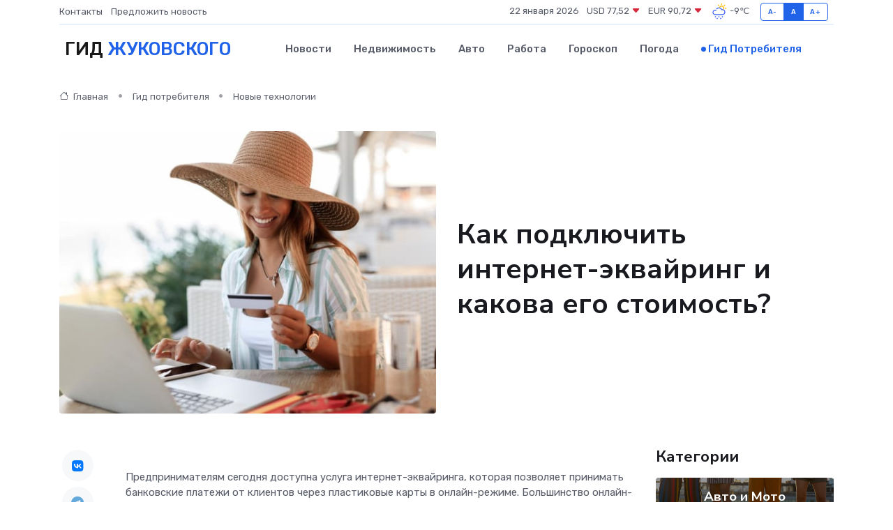

--- FILE ---
content_type: text/html; charset=UTF-8
request_url: https://zhukovskij-gid.ru/poleznoe/internet-iekvairing.htm
body_size: 14186
content:
<!DOCTYPE html>
<html lang="ru">
<head>
	<meta charset="utf-8">
	<meta name="csrf-token" content="MXxyJQ55mRTspf74uqh1tL3MPaHbWqMKWzfOuKA6">
    <meta http-equiv="X-UA-Compatible" content="IE=edge">
    <meta name="viewport" content="width=device-width, initial-scale=1">
    <title>Как подключить интернет-эквайринг и какова его стоимость?</title>
    <meta name="description" property="description" content="Гид потребителя в Жуковском. Как подключить интернет-эквайринг и какова его стоимость?">
    
    <meta property="fb:pages" content="105958871990207" />
    <link rel="shortcut icon" type="image/x-icon" href="https://zhukovskij-gid.ru/favicon.svg">
    <link rel="canonical" href="https://zhukovskij-gid.ru/poleznoe/internet-iekvairing.htm">
    <link rel="preconnect" href="https://fonts.gstatic.com">
    <link rel="dns-prefetch" href="https://fonts.googleapis.com">
    <link rel="dns-prefetch" href="https://pagead2.googlesyndication.com">
    <link rel="dns-prefetch" href="https://res.cloudinary.com">
    <link href="https://fonts.googleapis.com/css2?family=Nunito+Sans:wght@400;700&family=Rubik:wght@400;500;700&display=swap" rel="stylesheet">
    <link rel="stylesheet" type="text/css" href="https://zhukovskij-gid.ru/assets/font-awesome/css/all.min.css">
    <link rel="stylesheet" type="text/css" href="https://zhukovskij-gid.ru/assets/bootstrap-icons/bootstrap-icons.css">
    <link rel="stylesheet" type="text/css" href="https://zhukovskij-gid.ru/assets/tiny-slider/tiny-slider.css">
    <link rel="stylesheet" type="text/css" href="https://zhukovskij-gid.ru/assets/glightbox/css/glightbox.min.css">
    <link rel="stylesheet" type="text/css" href="https://zhukovskij-gid.ru/assets/plyr/plyr.css">
    <link id="style-switch" rel="stylesheet" type="text/css" href="https://zhukovskij-gid.ru/assets/css/style.css">
    <link rel="stylesheet" type="text/css" href="https://zhukovskij-gid.ru/assets/css/style2.css">

    <meta name="twitter:card" content="summary">
    <meta name="twitter:site" content="@mysite">
    <meta name="twitter:title" content="Как подключить интернет-эквайринг и какова его стоимость?">
    <meta name="twitter:description" content="Гид потребителя в Жуковском. Как подключить интернет-эквайринг и какова его стоимость?">
    <meta name="twitter:creator" content="@mysite">
    <meta name="twitter:image:src" content="https://zhukovskij-gid.ru/images/logo.gif">
    <meta name="twitter:domain" content="zhukovskij-gid.ru">
    <meta name="twitter:card" content="summary_large_image" /><meta name="twitter:image" content="https://zhukovskij-gid.ru/images/logo.gif">

    <meta property="og:url" content="http://zhukovskij-gid.ru/poleznoe/internet-iekvairing.htm">
    <meta property="og:title" content="Как подключить интернет-эквайринг и какова его стоимость?">
    <meta property="og:description" content="Гид потребителя в Жуковском. Как подключить интернет-эквайринг и какова его стоимость?">
    <meta property="og:type" content="website">
    <meta property="og:image" content="https://zhukovskij-gid.ru/images/logo.gif">
    <meta property="og:locale" content="ru_RU">
    <meta property="og:site_name" content="Гид Жуковского">
    

    <link rel="image_src" href="https://zhukovskij-gid.ru/images/logo.gif" />

    <link rel="alternate" type="application/rss+xml" href="https://zhukovskij-gid.ru/feed" title="Жуковский: гид, новости, афиша">
        <script async src="https://pagead2.googlesyndication.com/pagead/js/adsbygoogle.js"></script>
    <script>
        (adsbygoogle = window.adsbygoogle || []).push({
            google_ad_client: "ca-pub-0899253526956684",
            enable_page_level_ads: true
        });
    </script>
        
    
    
    
    <script>if (window.top !== window.self) window.top.location.replace(window.self.location.href);</script>
    <script>if(self != top) { top.location=document.location;}</script>

<!-- Google tag (gtag.js) -->
<script async src="https://www.googletagmanager.com/gtag/js?id=G-71VQP5FD0J"></script>
<script>
  window.dataLayer = window.dataLayer || [];
  function gtag(){dataLayer.push(arguments);}
  gtag('js', new Date());

  gtag('config', 'G-71VQP5FD0J');
</script>
</head>
<body>
<script type="text/javascript" > (function(m,e,t,r,i,k,a){m[i]=m[i]||function(){(m[i].a=m[i].a||[]).push(arguments)}; m[i].l=1*new Date();k=e.createElement(t),a=e.getElementsByTagName(t)[0],k.async=1,k.src=r,a.parentNode.insertBefore(k,a)}) (window, document, "script", "https://mc.yandex.ru/metrika/tag.js", "ym"); ym(54008446, "init", {}); ym(86840228, "init", { clickmap:true, trackLinks:true, accurateTrackBounce:true, webvisor:true });</script> <noscript><div><img src="https://mc.yandex.ru/watch/54008446" style="position:absolute; left:-9999px;" alt="" /><img src="https://mc.yandex.ru/watch/86840228" style="position:absolute; left:-9999px;" alt="" /></div></noscript>
<script type="text/javascript">
    new Image().src = "//counter.yadro.ru/hit?r"+escape(document.referrer)+((typeof(screen)=="undefined")?"":";s"+screen.width+"*"+screen.height+"*"+(screen.colorDepth?screen.colorDepth:screen.pixelDepth))+";u"+escape(document.URL)+";h"+escape(document.title.substring(0,150))+";"+Math.random();
</script>
<!-- Rating@Mail.ru counter -->
<script type="text/javascript">
var _tmr = window._tmr || (window._tmr = []);
_tmr.push({id: "3138453", type: "pageView", start: (new Date()).getTime()});
(function (d, w, id) {
  if (d.getElementById(id)) return;
  var ts = d.createElement("script"); ts.type = "text/javascript"; ts.async = true; ts.id = id;
  ts.src = "https://top-fwz1.mail.ru/js/code.js";
  var f = function () {var s = d.getElementsByTagName("script")[0]; s.parentNode.insertBefore(ts, s);};
  if (w.opera == "[object Opera]") { d.addEventListener("DOMContentLoaded", f, false); } else { f(); }
})(document, window, "topmailru-code");
</script><noscript><div>
<img src="https://top-fwz1.mail.ru/counter?id=3138453;js=na" style="border:0;position:absolute;left:-9999px;" alt="Top.Mail.Ru" />
</div></noscript>
<!-- //Rating@Mail.ru counter -->

<header class="navbar-light navbar-sticky header-static">
    <div class="navbar-top d-none d-lg-block small">
        <div class="container">
            <div class="d-md-flex justify-content-between align-items-center my-1">
                <!-- Top bar left -->
                <ul class="nav">
                    <li class="nav-item">
                        <a class="nav-link ps-0" href="https://zhukovskij-gid.ru/contacts">Контакты</a>
                    </li>
                    <li class="nav-item">
                        <a class="nav-link ps-0" href="https://zhukovskij-gid.ru/sendnews">Предложить новость</a>
                    </li>
                    
                </ul>
                <!-- Top bar right -->
                <div class="d-flex align-items-center">
                    
                    <ul class="list-inline mb-0 text-center text-sm-end me-3">
						<li class="list-inline-item">
							<span>22 января 2026</span>
						</li>
                        <li class="list-inline-item">
                            <a class="nav-link px-0" href="https://zhukovskij-gid.ru/currency">
                                <span>USD 77,52 <i class="bi bi-caret-down-fill text-danger"></i></span>
                            </a>
						</li>
                        <li class="list-inline-item">
                            <a class="nav-link px-0" href="https://zhukovskij-gid.ru/currency">
                                <span>EUR 90,72 <i class="bi bi-caret-down-fill text-danger"></i></span>
                            </a>
						</li>
						<li class="list-inline-item">
                            <a class="nav-link px-0" href="https://zhukovskij-gid.ru/pogoda">
                                <svg xmlns="http://www.w3.org/2000/svg" width="25" height="25" viewBox="0 0 30 30"><path fill="#315EFB" d="M18 26a1 1 0 1 0 0 2 1 1 0 0 0 0-2m-6 0a1 1 0 1 0 0 2 1 1 0 0 0 0-2m9-3a1 1 0 1 0 0 2 1 1 0 0 0 0-2m-6 0a1 1 0 1 0 0 2 1 1 0 0 0 0-2m-5 1a1 1 0 1 1-2 0 1 1 0 0 1 2 0zM0 0v30V0zm30 0v30V0zm-4.964 13.066a4.948 4.948 0 0 1 0 5.868A4.99 4.99 0 0 1 20.99 21H8.507a4.49 4.49 0 0 1-3.64-1.86 4.458 4.458 0 0 1 0-5.281A4.491 4.491 0 0 1 8.506 12c.686 0 1.37.159 1.996.473a.5.5 0 0 1 .16.766l-.33.399a.502.502 0 0 1-.598.132 2.976 2.976 0 0 0-3.346.608 3.007 3.007 0 0 0 .334 4.532c.527.396 1.177.59 1.836.59H20.94a3.54 3.54 0 0 0 2.163-.711 3.497 3.497 0 0 0 1.358-3.206 3.45 3.45 0 0 0-.706-1.727A3.486 3.486 0 0 0 20.99 12.5c-.07 0-.138.016-.208.02-.328.02-.645.085-.947.192a.496.496 0 0 1-.63-.287 4.637 4.637 0 0 0-.445-.874 4.495 4.495 0 0 0-.584-.733A4.461 4.461 0 0 0 14.998 9.5a4.46 4.46 0 0 0-3.177 1.318 2.326 2.326 0 0 0-.135.147.5.5 0 0 1-.592.131 5.78 5.78 0 0 0-.453-.19.5.5 0 0 1-.21-.79A5.97 5.97 0 0 1 14.998 8a5.97 5.97 0 0 1 4.237 1.757c.398.399.704.85.966 1.319.262-.042.525-.076.79-.076a4.99 4.99 0 0 1 4.045 2.066zM0 0v30V0zm30 0v30V0z"></path><path fill="#FFC000" d="M25.335 3.313a.5.5 0 0 0-.708 0l-1.414 1.414a.5.5 0 0 0 0 .707l.354.353a.5.5 0 0 0 .707 0l1.413-1.414a.5.5 0 0 0 0-.707l-.352-.353zm-10.958 0a.5.5 0 0 0-.708 0l-.353.353a.5.5 0 0 0 0 .707l1.414 1.414a.5.5 0 0 0 .707 0l.354-.353a.5.5 0 0 0 0-.707l-1.414-1.414zM25.501 8.75a.5.5 0 0 0-.5.5v.5a.5.5 0 0 0 .5.5h2a.5.5 0 0 0 .499-.5v-.5a.5.5 0 0 0-.5-.5h-2zM19.25 1a.5.5 0 0 0-.499.5v2a.5.5 0 0 0 .5.5h.5a.5.5 0 0 0 .5-.5v-2a.5.5 0 0 0-.5-.5h-.5zm-3.98 7.025C15.883 6.268 17.536 5 19.5 5A4.5 4.5 0 0 1 24 9.5c0 .784-.22 1.511-.572 2.153a4.997 4.997 0 0 0-1.406-.542A2.976 2.976 0 0 0 22.5 9.5c0-1.655-1.346-3-3-3a3 3 0 0 0-2.74 1.791 5.994 5.994 0 0 0-1.49-.266zM0 0v30V0zm30 0v30V0z"></path></svg>
                                <span>-9&#8451;</span>
                            </a>
						</li>
					</ul>

                    <!-- Font size accessibility START -->
                    <div class="btn-group me-2" role="group" aria-label="font size changer">
                        <input type="radio" class="btn-check" name="fntradio" id="font-sm">
                        <label class="btn btn-xs btn-outline-primary mb-0" for="font-sm">A-</label>

                        <input type="radio" class="btn-check" name="fntradio" id="font-default" checked>
                        <label class="btn btn-xs btn-outline-primary mb-0" for="font-default">A</label>

                        <input type="radio" class="btn-check" name="fntradio" id="font-lg">
                        <label class="btn btn-xs btn-outline-primary mb-0" for="font-lg">A+</label>
                    </div>

                    
                </div>
            </div>
            <!-- Divider -->
            <div class="border-bottom border-2 border-primary opacity-1"></div>
        </div>
    </div>

    <!-- Logo Nav START -->
    <nav class="navbar navbar-expand-lg">
        <div class="container">
            <!-- Logo START -->
            <a class="navbar-brand" href="https://zhukovskij-gid.ru" style="text-align: end;">
                
                			<span class="ms-2 fs-3 text-uppercase fw-normal">Гид <span style="color: #2163e8;">Жуковского</span></span>
                            </a>
            <!-- Logo END -->

            <!-- Responsive navbar toggler -->
            <button class="navbar-toggler ms-auto" type="button" data-bs-toggle="collapse"
                data-bs-target="#navbarCollapse" aria-controls="navbarCollapse" aria-expanded="false"
                aria-label="Toggle navigation">
                <span class="text-body h6 d-none d-sm-inline-block">Menu</span>
                <span class="navbar-toggler-icon"></span>
            </button>

            <!-- Main navbar START -->
            <div class="collapse navbar-collapse" id="navbarCollapse">
                <ul class="navbar-nav navbar-nav-scroll mx-auto">
                                        <li class="nav-item"> <a class="nav-link" href="https://zhukovskij-gid.ru/news">Новости</a></li>
                                        <li class="nav-item"> <a class="nav-link" href="https://zhukovskij-gid.ru/realty">Недвижимость</a></li>
                                        <li class="nav-item"> <a class="nav-link" href="https://zhukovskij-gid.ru/auto">Авто</a></li>
                                        <li class="nav-item"> <a class="nav-link" href="https://zhukovskij-gid.ru/job">Работа</a></li>
                                        <li class="nav-item"> <a class="nav-link" href="https://zhukovskij-gid.ru/horoscope">Гороскоп</a></li>
                                        <li class="nav-item"> <a class="nav-link" href="https://zhukovskij-gid.ru/pogoda">Погода</a></li>
                                        <li class="nav-item"> <a class="nav-link active" href="https://zhukovskij-gid.ru/poleznoe">Гид потребителя</a></li>
                                    </ul>
            </div>
            <!-- Main navbar END -->

            
        </div>
    </nav>
    <!-- Logo Nav END -->
</header>
    <main>
        <!-- =======================
                Main content START -->
        <section class="pt-3 pb-lg-5">
            <div class="container" data-sticky-container>
                <div class="row">
                    <!-- Main Post START -->
                    <div class="col-lg-9">
                        <!-- Categorie Detail START -->
                        <div class="mb-4">
                            <nav aria-label="breadcrumb" itemscope itemtype="http://schema.org/BreadcrumbList">
                                <ol class="breadcrumb breadcrumb-dots">
                                    <li class="breadcrumb-item" itemprop="itemListElement" itemscope itemtype="http://schema.org/ListItem"><a href="https://zhukovskij-gid.ru" title="Главная" itemprop="item"><i class="bi bi-house me-1"></i>
                                        <span itemprop="name">Главная</span></a><meta itemprop="position" content="1" />
                                    </li>
                                    <li class="breadcrumb-item" itemprop="itemListElement" itemscope itemtype="http://schema.org/ListItem"><a href="https://zhukovskij-gid.ru/poleznoe" title="Гид потребителя" itemprop="item"> <span itemprop="name">Гид потребителя</span></a><meta itemprop="position" content="2" />
                                    </li>
                                    <li class="breadcrumb-item" itemprop="itemListElement" itemscope itemtype="http://schema.org/ListItem"><a
                                            href="https://zhukovskij-gid.ru/poleznoe/categories/novye-tekhnologii.htm" title="Новые технологии" itemprop="item"><span itemprop="name">Новые технологии</span></a><meta itemprop="position" content="3" />
                                    </li>
                                </ol>
                            </nav>
                        </div>
                    </div>
                </div>
                <div class="row align-items-center">
                    <!-- Image -->
                    <div class="col-md-6 position-relative">
                                                <img class="rounded" src="https://res.cloudinary.com/cherepovetssu/image/upload/c_fill,w_600,h_450,q_auto/ycywjvkthzjza97rzzoy" alt="Как подключить интернет-эквайринг и какова его стоимость?">
                                            </div>
                    <!-- Content -->
                    <div class="col-md-6 mt-4 mt-md-0">
                        
                        <h1 class="display-6">Как подключить интернет-эквайринг и какова его стоимость?</h1>
                    </div>
                </div>
            </div>
        </section>
        <!-- =======================
        Main START -->
        <section class="pt-0">
            <div class="container position-relative" data-sticky-container>
                <div class="row">
                    <!-- Left sidebar START -->
                    <div class="col-md-1">
                        <div class="text-start text-lg-center mb-5" data-sticky data-margin-top="80" data-sticky-for="767">
                            <style>
                                .fa-vk::before {
                                    color: #07f;
                                }
                                .fa-telegram::before {
                                    color: #64a9dc;
                                }
                                .fa-facebook-square::before {
                                    color: #3b5998;
                                }
                                .fa-odnoklassniki-square::before {
                                    color: #eb722e;
                                }
                                .fa-twitter-square::before {
                                    color: #00aced;
                                }
                                .fa-whatsapp::before {
                                    color: #65bc54;
                                }
                                .fa-viber::before {
                                    color: #7b519d;
                                }
                                .fa-moimir svg {
                                    background-color: #168de2;
                                    height: 18px;
                                    width: 18px;
                                    background-size: 18px 18px;
                                    border-radius: 4px;
                                    margin-bottom: 2px;
                                }
                            </style>
                            <ul class="nav text-white-force">
                                <li class="nav-item">
                                    <a class="nav-link icon-md rounded-circle m-1 p-0 fs-5 bg-light" href="https://vk.com/share.php?url=https://zhukovskij-gid.ru/poleznoe/internet-iekvairing.htm&title=Как подключить интернет-эквайринг и какова его стоимость?&utm_source=share" rel="nofollow" target="_blank">
                                        <i class="fab fa-vk align-middle text-body"></i>
                                    </a>
                                </li>
                                <li class="nav-item">
                                    <a class="nav-link icon-md rounded-circle m-1 p-0 fs-5 bg-light" href="https://t.me/share/url?url=https://zhukovskij-gid.ru/poleznoe/internet-iekvairing.htm&text=Как подключить интернет-эквайринг и какова его стоимость?&utm_source=share" rel="nofollow" target="_blank">
                                        <i class="fab fa-telegram align-middle text-body"></i>
                                    </a>
                                </li>
                                <li class="nav-item">
                                    <a class="nav-link icon-md rounded-circle m-1 p-0 fs-5 bg-light" href="https://connect.ok.ru/offer?url=https://zhukovskij-gid.ru/poleznoe/internet-iekvairing.htm&title=Как подключить интернет-эквайринг и какова его стоимость?&utm_source=share" rel="nofollow" target="_blank">
                                        <i class="fab fa-odnoklassniki-square align-middle text-body"></i>
                                    </a>
                                </li>
                                <li class="nav-item">
                                    <a class="nav-link icon-md rounded-circle m-1 p-0 fs-5 bg-light" href="https://www.facebook.com/sharer.php?src=sp&u=https://zhukovskij-gid.ru/poleznoe/internet-iekvairing.htm&title=Как подключить интернет-эквайринг и какова его стоимость?&utm_source=share" rel="nofollow" target="_blank">
                                        <i class="fab fa-facebook-square align-middle text-body"></i>
                                    </a>
                                </li>
                                <li class="nav-item">
                                    <a class="nav-link icon-md rounded-circle m-1 p-0 fs-5 bg-light" href="https://twitter.com/intent/tweet?text=Как подключить интернет-эквайринг и какова его стоимость?&url=https://zhukovskij-gid.ru/poleznoe/internet-iekvairing.htm&utm_source=share" rel="nofollow" target="_blank">
                                        <i class="fab fa-twitter-square align-middle text-body"></i>
                                    </a>
                                </li>
                                <li class="nav-item">
                                    <a class="nav-link icon-md rounded-circle m-1 p-0 fs-5 bg-light" href="https://api.whatsapp.com/send?text=Как подключить интернет-эквайринг и какова его стоимость? https://zhukovskij-gid.ru/poleznoe/internet-iekvairing.htm&utm_source=share" rel="nofollow" target="_blank">
                                        <i class="fab fa-whatsapp align-middle text-body"></i>
                                    </a>
                                </li>
                                <li class="nav-item">
                                    <a class="nav-link icon-md rounded-circle m-1 p-0 fs-5 bg-light" href="viber://forward?text=Как подключить интернет-эквайринг и какова его стоимость? https://zhukovskij-gid.ru/poleznoe/internet-iekvairing.htm&utm_source=share" rel="nofollow" target="_blank">
                                        <i class="fab fa-viber align-middle text-body"></i>
                                    </a>
                                </li>
                                <li class="nav-item">
                                    <a class="nav-link icon-md rounded-circle m-1 p-0 fs-5 bg-light" href="https://connect.mail.ru/share?url=https://zhukovskij-gid.ru/poleznoe/internet-iekvairing.htm&title=Как подключить интернет-эквайринг и какова его стоимость?&utm_source=share" rel="nofollow" target="_blank">
                                        <i class="fab fa-moimir align-middle text-body"><svg viewBox='0 0 24 24' xmlns='http://www.w3.org/2000/svg'><path d='M8.889 9.667a1.333 1.333 0 100-2.667 1.333 1.333 0 000 2.667zm6.222 0a1.333 1.333 0 100-2.667 1.333 1.333 0 000 2.667zm4.77 6.108l-1.802-3.028a.879.879 0 00-1.188-.307.843.843 0 00-.313 1.166l.214.36a6.71 6.71 0 01-4.795 1.996 6.711 6.711 0 01-4.792-1.992l.217-.364a.844.844 0 00-.313-1.166.878.878 0 00-1.189.307l-1.8 3.028a.844.844 0 00.312 1.166.88.88 0 001.189-.307l.683-1.147a8.466 8.466 0 005.694 2.18 8.463 8.463 0 005.698-2.184l.685 1.151a.873.873 0 001.189.307.844.844 0 00.312-1.166z' fill='#FFF' fill-rule='evenodd'/></svg></i>
                                    </a>
                                </li>
                            </ul>
                        </div>
                    </div>
                    <!-- Left sidebar END -->

                    <!-- Main Content START -->
                    <div class="col-md-10 col-lg-8 mb-5">
                        <div class="mb-4">
                                                    </div>
                        <div itemscope itemtype="http://schema.org/Article">
                            <meta itemprop="headline" content="Как подключить интернет-эквайринг и какова его стоимость?">
                            <meta itemprop="identifier" content="https://zhukovskij-gid.ru/626">
                            <span itemprop="articleBody"><p>Предпринимателям сегодня доступна услуга интернет-эквайринга, которая позволяет принимать банковские платежи от клиентов через пластиковые карты в онлайн-режиме. Большинство онлайн-покупок осуществляется именно с использованием банковских карт, что делает данный метод весьма востребованным. Конечно, для того чтобы использовать интернет-эквайринг, требуется его подключить, однако более значимой проблемой является обеспечение безопасности платежей. Кроме того, стоимость интернет-эквайринга в два раза выше, чем у традиционного торгового эквайринга. Тем не менее, торговые и сервисные компании все чаще становятся клиентами услуг интернет-эквайринга, так как это позволяет увеличить продажи и существенно снизить традиционные расходы на существование офлайн-магазина.</p>
<p>О возросшей популярности услуги интернет-эквайринга в России говорят несколько причин. Первая — все большее количество людей начинают приобретать товары и услуги через Интернет. Согласно информации, представленной Ассоциацией компаний интернет-торговли (АКИТ), только за первое полугодие 2020 года онлайн-продажи практически догнали оборот за весь 2019 год. Доля интернет-продаж в России впервые превысила 10%, а также приблизилась к уровням развитых стран.</p>

<p>Кроме того, подписанный закон о безналичной оплате в торгово-сервисных организациях поставил большие требования к их экономической деятельности. С 1 марта 2021 года все организации, чей оборот свыше 30 млн рублей (в расчет берется 2019 год), должны принимать безналичные платежи, а с 1 июля 2021 года требование распространится на все торговые точки и интернет-магазины с оборотом более 20 млн рублей.</p>

<p>Как услуга интернет-эквайринга стала так популярной? В России миграция к безналичной экономике происходит достаточно быстро. Это связано с тем, что активное использование терминалов на отечественном рынке началось позже, чем в других странах, где рынок пластиковых карт уже был сформирован.</p>

<p>Несмотря на обширность услуг, еще несколько лет назад доля банков, которые предоставляют интернет-эквайринг, была невелика. Существовала вероятность мошенничества, которые могли возникнуть даже при использовании дополнительных антимошеннических технологий. Фрод (fraud) — это кража информации с карт, использование недействительных карточек для оплаты в интернете. Разновидностью фрода является фишинг, который заключается в создании мошеннических копий сайтов.</p>

<p>Для предотвращения мошенничества в интернет-эквайринге применяются аналитические антифродовые системы, которые помогают отсеять самые распространенные махинации, а также пользователей со специфическим поведением. Но это недостаточно, поскольку ответственность за возврат клиентам средств в случае мошенничества несет в конечном итоге банк-эквайрер. Поэтому использование нескольких программ безопасности, обучение сотрудников продающего сайта и контроль над их деятельностью, предупреждение клиентов, а также работа с авторитетными процессинговыми центрами - все это позволяет свести к минимуму риски, связанные с использованием интернет-эквайринга.</p>
<p>Каким образом используется интернет-эквайринг и какими преимуществами он обладает для бизнеса? С каждым годом число электронных магазинов в России возрастает, а соответственно и число банковских карт увеличивается. Таким образом, услуги интернет-эквайринга становятся все более привлекательными для предпринимателей.</p>

<p>Интернет-эквайринг может предоставить бизнесу ряд преимуществ, среди которых:</p>

<ul>
  <li>Расширенный контингент клиентов, за счет привлечения тех, кто предпочитает делать покупки в интернете.</li>
  <li>Предоставление дополнительного сервиса, который может помочь удержать уже существующих клиентов.</li>
  <li>Непрерывная работа интернет-магазина, что дает возможность покупателям осуществлять оплату в любое удобное для них время.</li>
  <li>Удобство для клиентов. В интернете покупатели имеют возможность сделать заказ, не выходя из дома. Кроме того, при оплате банковской картой, они становятся более склонными к спонтанным покупкам, что увеличивает объем покупок.</li>
  <li>Снижение издержек на содержание торгового зала, персонала, инкассации и других расходов, связанных с обслуживанием офлайн-магазина.</li>
  <li>Возможность продажи более широкого ассортимента товаров, чем это возможно в торговых точках.</li>
</ul>

<p>Рассмотрев перечисленные преимущества, можно заключить, что использование интернет-эквайринга значительно увеличивает потенциал бизнеса. Без этой услуги продажи могут не идти так активно, поскольку многие клиенты уже не рассчитываются наличными, а используют банковские карты.</p>
<p>Как подключить услугу интернет-эквайринга?</p>

<p>Шаг 1: Обратиться к процессинговой компании</p>

<p>Для того, чтобы добавить эквайринг в интернет-магазин, нужно связаться с процессинговой компанией, которая предоставляет данную услугу. Это может быть как банк, так и независимый процессинг. В результате согласования условий, а также подписания договора на обслуживание онлайн-платежей, предприятие и процессинговая компания договариваются о сотрудничестве.</p>

<p>Шаг 2: Разработка web-интерфейса для оплаты по картам</p>

<p>Процессинговый центр (банковский или независимый) создает web-интерфейс, который защищен от мошеннических действий и предназначен для оплаты по картам товаров данного предприятия. Когда покупатель переходит на страницу предприятия для оформления заказа, он автоматически будет перенаправлен на этот интерфейс. Там ему будет предложено ввести данные своей карты для совершения оплаты.</p>

<p>Шаг 3: Выбор провайдера</p>

<p>В России на сегодняшний день наиболее распространенными провайдерами интернет-эквайринга являются ЮKassa, Robokassa, QIWI, RBK.money, Uniteller, PayU, PayOnline, PayKeeper, Wallet One, Unitpay. Выбор провайдера зависит от потребностей и возможностей конкретного предприятия.</p>

<p>Как происходит оплата через интернет-эквайринг?</p>

<p>Участниками данного процесса являются продающий сайт, банк-эквайрер, процессинговый центр, международная платежная система, банк-эмитент. Взаимодействие между ними происходит следующим образом:</p>

<ol>
<li>Покупатель оформляет заказ на сайте и выбирает способ оплаты банковской картой.</li>
<li>После этого он перенаправляется на страницу процессингового центра, где вводит реквизиты своей карты и личные данные.</li>
<li>Процессинговый центр направляет запрос на разрешение проведения операции в банк-эквайрер, а тот уже обращается к международной платежной системе.</li>
<li>Затем платежная система направляет запрос в банк-эмитент, который проверяет наличие средств на карте и блокирует необходимую сумму. В случае отсутствия средств на карте, операция отклоняется.</li>
<li>При положительном ответе от банка-эмитента, информация о платеже направляется назад на страницу предприятия, где покупатель видит уведомление об успешной оплате и может перейти к оформлению заказа.</li>
</ol>
<p>Гарантированная обеспеченность безопасности при проведении платежей в интернете - является одним из ключевых условий для эквайринга. Как правило, существуют как рекомендуемые, так и обязательные технологии для обеспечения надежности в этой сфере.</p>

<p>Одним из обязательных стандартов для процессинговых центров (таких как банки или самостоятельные центры) является PCI DSS (Payment Card Industry Data Security Standard). Стандарт был утвержден такими платежными системами, как Visa, MasterCard, American Express, JCB, Discover и устанавливает требования безопасности обслуживания платежных карт. Для права на предоставление интернет-эквайринга организация обязательно должна иметь сертификат соответствия PCI DSS.</p>

<p>Другой рекомендуемой технологией является SSL (Secure Sockets Layer) - это протокол шифрования, который гарантирует безопасную связь между клиентом и сервером, на который клиент вводит свои идентификационные данные.</p>

<p>Также существует протокол 3D-Secure (Verified by Visa (VbV) - для карт Visa, SecureCode - для MasterCard), который является дополнительной защитой при проведении платежей по картам. Протокол был разработан системой Visa. В дополнение к данным карты, клиент также должен ввести дополнительный пароль, выданный банком-эмитентом, для участия в программе 3D-Secure.</p>

<p>Введение дополнительных технологий для обеспечения надежности в проведении платежей может увеличить стоимость интернет-эквайринга, но также может повысить надежность и защиту от возможных материальных потерь для предприятия и банка. При подключении интернет-эквайринга процессинговый центр поставляет услугу регулярного фрод-мониторинга всех совершенных транзакций через сайт.</p>
<p>Разница в тарифах: интернет-эквайринг и комиссия банков</p>

<p>Как правило, для торгового эквайринга комиссия составляет около 2% от общей суммы платежа. Свои усредненные тарифы у интернет-эквайринга — от 2,7%. Бывает, что кроме этой ставки устанавливается и минимальная комиссия за каждую оплату (например, не менее 3,2 рубля и ставка от 2,75%).</p>

<p>Почему интернет-эквайринг дороже? Эта услуга требует больших затрат на программное обеспечение безопасности, а также банку приходится сталкиваться с высокими рисками мошенничества. Кроме того, магазину постоянно нужна техническая поддержка, поскольку финансовые операции совершаются круглосуточно.</p>

<p>Каждый участник платежей по банковским картам в интернет-магазине имеет право на свою часть от оплачиваемой комиссии. Владелец сайта, предоставляющего услуги интернет-эквайринга, получает за это определенную процентную ставку.</p>
<p>Какие услуги оплачиваются предприятием-владельцем сайта?</p>

<p>Когда предприятие использует услуги интернет-эквайринга, банк-эквайрер получает оплату за проведение финансовых операций между сторонами. Если отдельное предприятие является процессинговым центром, то оно получает свой доход за техническое обеспечение переводов, поддержку web-интерфейса, обеспечение безопасности и услуги call-центра для клиентов. Связь между банками, то есть между эквайрером и эмитентом, осуществляется международной платежной системой. Банк-эмитент, в свою очередь, обеспечивает доступ клиента к его банковскому счету и возможность снятия средств с карты.</p>

<p>Кроме того, процессинговый центр, эквайрер и эмитент могут получать дополнительную прибыль, если их услуги включают проверку клиента по программе 3D-Secure. Но, как правило, это увеличивает расходы на услугу.</p>

<p>При выборе провайдера интернет-эквайринга необходимо учитывать качество и надежность предоставляемых услуг. Если удалось найти провайдера, который гарантирует качественный сервис, можно не переживать за успешность своего бизнеса и сохранность своего репутации в глазах клиентов.</p>
<p>Когда выгодно открыть мерчант-аккаунт за рубежом?</p>

<p>В интернет-торговле невозможно обойтись без интернет-эквайринга, который представляет собой платежную систему, обеспечивающую прием банковских карт. Для этого нужен мерчант-аккаунт (Merchant Account) — промежуточный коммерческий счет компании в банке-эквайрере. Этот механизм регулируется соглашением между компанией-продавцом, центром процессинга банковских карт и банком-эквайрером.</p>

<p>В России компании с большими оборотами могут открыть выделенный мерчант-аккаунт напрямую в банке. В большинстве случаев же они сотрудничают с провайдерами услуг (Merchant account provider — MAP, они же Merchant service providers — MSP, они же Independent service/sales organizations — ISOs), которые выступают агентами кредитных организаций по отношению к фирмам, работающим в сфере e-commerce.</p>

<p>Существуют также провайдеры, которые имеют собственный мерчант-счет в банке и свою процессинговую систему. Они предоставляют клиентам – интернет-продавцам – субсчета, то есть агрегированные мерчант-аккаунты (Aggregated Merchant Account). Средства вначале аккумулируются на мерчант-счете провайдера, а затем с него проводятся транзакции. В английском варианте провайдеров называют Third Party Processors — TPP, или Merchant Credit Card Brokers — MCCB, или Resellers.</p>

<p>Открыть мерчант-аккаунт можно в российском банке, находящемся на территории России, в иностранном банке, также находящемся на территории России, а также за рубежом в иностранных банках или их филиалах. Если вам нужен зарубежный мерчант-счет, то ваш сайт в домене .com должен иметь только оригинальный контент, договор оферты и английские версии основных страниц.</p>

<p>Многие компании предпочитают открывать мерчант-аккаунты в Европе, так как это выгодно с точки зрения оптимизации налоговой базы и отсутствует валютный контроль при приеме платежей. Денежные средства немедленно оказываются на зарубежных счетах. Данный вариант часто используют форекс-брокеры, интернет-магазины, онлайн-казино, сетевые проекты, игровые сайты, биржи криптовалют и другие представители электронной коммерции.</p>

<p>Важно помнить, что нужно изучить ситуацию на рынке и обращать внимание на опытных интернет-эквайреров, входящих в число наиболее востребованных в вашей стране. Срок удержания средств на мерчант-счете зависит от соглашения с расчетным банком и может составлять от четырех до 14 дней и более. Правила удержания денежных средств являются частью защиты от электронного мошенничества.</p>

<p>Фото: freepik.com</p></span>
                        </div>
                        <!-- Comments START -->
                        <div class="mt-5">
                            <h3>Комментарии (0)</h3>
                        </div>
                        <!-- Comments END -->
                        <!-- Reply START -->
                        <div>
                            <h3>Добавить комментарий</h3>
                            <small>Ваш email не публикуется. Обязательные поля отмечены *</small>
                            <form class="row g-3 mt-2">
                                <div class="col-md-6">
                                    <label class="form-label">Имя *</label>
                                    <input type="text" class="form-control" aria-label="First name">
                                </div>
                                <div class="col-md-6">
                                    <label class="form-label">Email *</label>
                                    <input type="email" class="form-control">
                                </div>
                                <div class="col-12">
                                    <label class="form-label">Текст комментария *</label>
                                    <textarea class="form-control" rows="3"></textarea>
                                </div>
                                <div class="col-12">
                                    <button type="submit" class="btn btn-primary">Оставить комментарий</button>
                                </div>
                            </form>
                        </div>
                        <!-- Reply END -->
                    </div>
                    <!-- Main Content END -->
                    <!-- Right sidebar START -->
                    <div class="col-lg-3 d-none d-lg-block">
                        <div data-sticky data-margin-top="80" data-sticky-for="991">
                            <!-- Categories -->
                            <div>
                                <h4 class="mb-3">Категории</h4>
                                                                    <!-- Category item -->
                                    <div class="text-center mb-3 card-bg-scale position-relative overflow-hidden rounded"
                                        style="background-image:url(https://zhukovskij-gid.ru/assets/images/blog/4by3/07.jpg); background-position: center left; background-size: cover;">
                                        <div class="bg-dark-overlay-4 p-3">
                                            <a href="https://zhukovskij-gid.ru/poleznoe/categories/avto-i-moto.htm"
                                                class="stretched-link btn-link fw-bold text-white h5">Авто и Мото</a>
                                        </div>
                                    </div>
                                                                    <!-- Category item -->
                                    <div class="text-center mb-3 card-bg-scale position-relative overflow-hidden rounded"
                                        style="background-image:url(https://zhukovskij-gid.ru/assets/images/blog/4by3/07.jpg); background-position: center left; background-size: cover;">
                                        <div class="bg-dark-overlay-4 p-3">
                                            <a href="https://zhukovskij-gid.ru/poleznoe/categories/delovoi-mir.htm"
                                                class="stretched-link btn-link fw-bold text-white h5">Деловой мир</a>
                                        </div>
                                    </div>
                                                                    <!-- Category item -->
                                    <div class="text-center mb-3 card-bg-scale position-relative overflow-hidden rounded"
                                        style="background-image:url(https://zhukovskij-gid.ru/assets/images/blog/4by3/02.jpg); background-position: center left; background-size: cover;">
                                        <div class="bg-dark-overlay-4 p-3">
                                            <a href="https://zhukovskij-gid.ru/poleznoe/categories/dom-i-semja.htm"
                                                class="stretched-link btn-link fw-bold text-white h5">Дом и семья</a>
                                        </div>
                                    </div>
                                                                    <!-- Category item -->
                                    <div class="text-center mb-3 card-bg-scale position-relative overflow-hidden rounded"
                                        style="background-image:url(https://zhukovskij-gid.ru/assets/images/blog/4by3/03.jpg); background-position: center left; background-size: cover;">
                                        <div class="bg-dark-overlay-4 p-3">
                                            <a href="https://zhukovskij-gid.ru/poleznoe/categories/zakonodatelstvo-i-pravo.htm"
                                                class="stretched-link btn-link fw-bold text-white h5">Законодательство и право</a>
                                        </div>
                                    </div>
                                                                    <!-- Category item -->
                                    <div class="text-center mb-3 card-bg-scale position-relative overflow-hidden rounded"
                                        style="background-image:url(https://zhukovskij-gid.ru/assets/images/blog/4by3/01.jpg); background-position: center left; background-size: cover;">
                                        <div class="bg-dark-overlay-4 p-3">
                                            <a href="https://zhukovskij-gid.ru/poleznoe/categories/lichnye-dengi.htm"
                                                class="stretched-link btn-link fw-bold text-white h5">Личные деньги</a>
                                        </div>
                                    </div>
                                                                    <!-- Category item -->
                                    <div class="text-center mb-3 card-bg-scale position-relative overflow-hidden rounded"
                                        style="background-image:url(https://zhukovskij-gid.ru/assets/images/blog/4by3/03.jpg); background-position: center left; background-size: cover;">
                                        <div class="bg-dark-overlay-4 p-3">
                                            <a href="https://zhukovskij-gid.ru/poleznoe/categories/meditsina-i-zdorove.htm"
                                                class="stretched-link btn-link fw-bold text-white h5">Медицина и здоровье</a>
                                        </div>
                                    </div>
                                                                    <!-- Category item -->
                                    <div class="text-center mb-3 card-bg-scale position-relative overflow-hidden rounded"
                                        style="background-image:url(https://zhukovskij-gid.ru/assets/images/blog/4by3/07.jpg); background-position: center left; background-size: cover;">
                                        <div class="bg-dark-overlay-4 p-3">
                                            <a href="https://zhukovskij-gid.ru/poleznoe/categories/moda-i-stil.htm"
                                                class="stretched-link btn-link fw-bold text-white h5">Мода и стиль</a>
                                        </div>
                                    </div>
                                                                    <!-- Category item -->
                                    <div class="text-center mb-3 card-bg-scale position-relative overflow-hidden rounded"
                                        style="background-image:url(https://zhukovskij-gid.ru/assets/images/blog/4by3/09.jpg); background-position: center left; background-size: cover;">
                                        <div class="bg-dark-overlay-4 p-3">
                                            <a href="https://zhukovskij-gid.ru/poleznoe/categories/nedvizhimost.htm"
                                                class="stretched-link btn-link fw-bold text-white h5">Недвижимость</a>
                                        </div>
                                    </div>
                                                                    <!-- Category item -->
                                    <div class="text-center mb-3 card-bg-scale position-relative overflow-hidden rounded"
                                        style="background-image:url(https://zhukovskij-gid.ru/assets/images/blog/4by3/04.jpg); background-position: center left; background-size: cover;">
                                        <div class="bg-dark-overlay-4 p-3">
                                            <a href="https://zhukovskij-gid.ru/poleznoe/categories/novye-tekhnologii.htm"
                                                class="stretched-link btn-link fw-bold text-white h5">Новые технологии</a>
                                        </div>
                                    </div>
                                                                    <!-- Category item -->
                                    <div class="text-center mb-3 card-bg-scale position-relative overflow-hidden rounded"
                                        style="background-image:url(https://zhukovskij-gid.ru/assets/images/blog/4by3/06.jpg); background-position: center left; background-size: cover;">
                                        <div class="bg-dark-overlay-4 p-3">
                                            <a href="https://zhukovskij-gid.ru/poleznoe/categories/obrazovanie.htm"
                                                class="stretched-link btn-link fw-bold text-white h5">Образование</a>
                                        </div>
                                    </div>
                                                                    <!-- Category item -->
                                    <div class="text-center mb-3 card-bg-scale position-relative overflow-hidden rounded"
                                        style="background-image:url(https://zhukovskij-gid.ru/assets/images/blog/4by3/01.jpg); background-position: center left; background-size: cover;">
                                        <div class="bg-dark-overlay-4 p-3">
                                            <a href="https://zhukovskij-gid.ru/poleznoe/categories/prazdniki-i-meroprijatija.htm"
                                                class="stretched-link btn-link fw-bold text-white h5">Праздники и мероприятия</a>
                                        </div>
                                    </div>
                                                                    <!-- Category item -->
                                    <div class="text-center mb-3 card-bg-scale position-relative overflow-hidden rounded"
                                        style="background-image:url(https://zhukovskij-gid.ru/assets/images/blog/4by3/03.jpg); background-position: center left; background-size: cover;">
                                        <div class="bg-dark-overlay-4 p-3">
                                            <a href="https://zhukovskij-gid.ru/poleznoe/categories/promyshlennost-i-proizvodstvo.htm"
                                                class="stretched-link btn-link fw-bold text-white h5">Промышленность и производство</a>
                                        </div>
                                    </div>
                                                                    <!-- Category item -->
                                    <div class="text-center mb-3 card-bg-scale position-relative overflow-hidden rounded"
                                        style="background-image:url(https://zhukovskij-gid.ru/assets/images/blog/4by3/04.jpg); background-position: center left; background-size: cover;">
                                        <div class="bg-dark-overlay-4 p-3">
                                            <a href="https://zhukovskij-gid.ru/poleznoe/categories/puteshestvija-i-turizm.htm"
                                                class="stretched-link btn-link fw-bold text-white h5">Путешествия и туризм</a>
                                        </div>
                                    </div>
                                                                    <!-- Category item -->
                                    <div class="text-center mb-3 card-bg-scale position-relative overflow-hidden rounded"
                                        style="background-image:url(https://zhukovskij-gid.ru/assets/images/blog/4by3/09.jpg); background-position: center left; background-size: cover;">
                                        <div class="bg-dark-overlay-4 p-3">
                                            <a href="https://zhukovskij-gid.ru/poleznoe/categories/razvlechenija-i-otdykh.htm"
                                                class="stretched-link btn-link fw-bold text-white h5">Развлечения и отдых</a>
                                        </div>
                                    </div>
                                                                    <!-- Category item -->
                                    <div class="text-center mb-3 card-bg-scale position-relative overflow-hidden rounded"
                                        style="background-image:url(https://zhukovskij-gid.ru/assets/images/blog/4by3/06.jpg); background-position: center left; background-size: cover;">
                                        <div class="bg-dark-overlay-4 p-3">
                                            <a href="https://zhukovskij-gid.ru/poleznoe/categories/sport.htm"
                                                class="stretched-link btn-link fw-bold text-white h5">Спорт и ЗОЖ</a>
                                        </div>
                                    </div>
                                                                    <!-- Category item -->
                                    <div class="text-center mb-3 card-bg-scale position-relative overflow-hidden rounded"
                                        style="background-image:url(https://zhukovskij-gid.ru/assets/images/blog/4by3/04.jpg); background-position: center left; background-size: cover;">
                                        <div class="bg-dark-overlay-4 p-3">
                                            <a href="https://zhukovskij-gid.ru/poleznoe/categories/tovary-i-uslugi.htm"
                                                class="stretched-link btn-link fw-bold text-white h5">Товары и услуги</a>
                                        </div>
                                    </div>
                                                            </div>
                        </div>
                    </div>
                    <!-- Right sidebar END -->
                </div>
        </section>
    </main>
<footer class="bg-dark pt-5">
    
    <!-- Footer copyright START -->
    <div class="bg-dark-overlay-3 mt-5">
        <div class="container">
            <div class="row align-items-center justify-content-md-between py-4">
                <div class="col-md-6">
                    <!-- Copyright -->
                    <div class="text-center text-md-start text-primary-hover text-muted">
                        &#169;2026 Жуковский. Все права защищены.
                    </div>
                </div>
                
            </div>
        </div>
    </div>
    <!-- Footer copyright END -->
    <script type="application/ld+json">
        {"@context":"https:\/\/schema.org","@type":"Organization","name":"\u0416\u0443\u043a\u043e\u0432\u0441\u043a\u0438\u0439 - \u0433\u0438\u0434, \u043d\u043e\u0432\u043e\u0441\u0442\u0438, \u0430\u0444\u0438\u0448\u0430","url":"https:\/\/zhukovskij-gid.ru","sameAs":["https:\/\/vk.com\/public208071722","https:\/\/t.me\/zhukovskij_gid"]}
    </script>
</footer>
<!-- Back to top -->
<div class="back-top"><i class="bi bi-arrow-up-short"></i></div>
<script src="https://zhukovskij-gid.ru/assets/bootstrap/js/bootstrap.bundle.min.js"></script>
<script src="https://zhukovskij-gid.ru/assets/tiny-slider/tiny-slider.js"></script>
<script src="https://zhukovskij-gid.ru/assets/sticky-js/sticky.min.js"></script>
<script src="https://zhukovskij-gid.ru/assets/glightbox/js/glightbox.min.js"></script>
<script src="https://zhukovskij-gid.ru/assets/plyr/plyr.js"></script>
<script src="https://zhukovskij-gid.ru/assets/js/functions.js"></script>
<script src="https://yastatic.net/share2/share.js" async></script>
<script defer src="https://static.cloudflareinsights.com/beacon.min.js/vcd15cbe7772f49c399c6a5babf22c1241717689176015" integrity="sha512-ZpsOmlRQV6y907TI0dKBHq9Md29nnaEIPlkf84rnaERnq6zvWvPUqr2ft8M1aS28oN72PdrCzSjY4U6VaAw1EQ==" data-cf-beacon='{"version":"2024.11.0","token":"a45c90b8791846d5b56ed4f72859ede2","r":1,"server_timing":{"name":{"cfCacheStatus":true,"cfEdge":true,"cfExtPri":true,"cfL4":true,"cfOrigin":true,"cfSpeedBrain":true},"location_startswith":null}}' crossorigin="anonymous"></script>
</body>
</html>


--- FILE ---
content_type: text/html; charset=utf-8
request_url: https://www.google.com/recaptcha/api2/aframe
body_size: 266
content:
<!DOCTYPE HTML><html><head><meta http-equiv="content-type" content="text/html; charset=UTF-8"></head><body><script nonce="eOKoyR95UXc2pefFzhil6w">/** Anti-fraud and anti-abuse applications only. See google.com/recaptcha */ try{var clients={'sodar':'https://pagead2.googlesyndication.com/pagead/sodar?'};window.addEventListener("message",function(a){try{if(a.source===window.parent){var b=JSON.parse(a.data);var c=clients[b['id']];if(c){var d=document.createElement('img');d.src=c+b['params']+'&rc='+(localStorage.getItem("rc::a")?sessionStorage.getItem("rc::b"):"");window.document.body.appendChild(d);sessionStorage.setItem("rc::e",parseInt(sessionStorage.getItem("rc::e")||0)+1);localStorage.setItem("rc::h",'1769052468603');}}}catch(b){}});window.parent.postMessage("_grecaptcha_ready", "*");}catch(b){}</script></body></html>